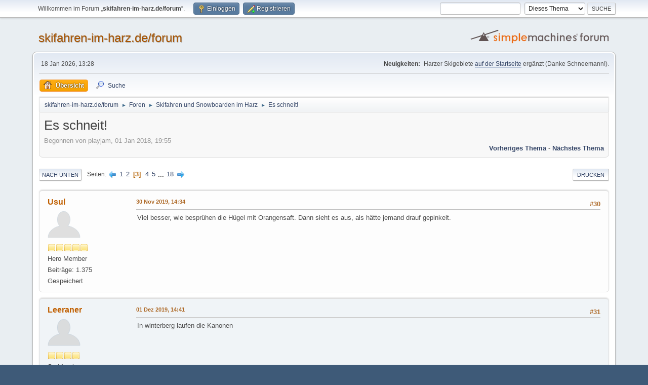

--- FILE ---
content_type: text/html; charset=UTF-8
request_url: http://skifahren-im-harz.de/forum/index.php/topic,387.30.html?PHPSESSID=ea99e4b74aadba04e97e3a3fe9c5acc6
body_size: 9695
content:
<!DOCTYPE html>
<html lang="de-DE">
<head>
	<meta charset="UTF-8">
	<link rel="stylesheet" href="http://skifahren-im-harz.de/forum/Themes/default/css/minified_14dd84f69844d2894005e352dcec13ec.css?smf216_1763385283">
	<style>
	img.avatar { max-width: 65px !important; max-height: 65px !important; }
	
	</style>
	<script>
		var smf_theme_url = "http://skifahren-im-harz.de/forum/Themes/default";
		var smf_default_theme_url = "http://skifahren-im-harz.de/forum/Themes/default";
		var smf_images_url = "http://skifahren-im-harz.de/forum/Themes/default/images";
		var smf_smileys_url = "http://skifahren-im-harz.de/forum/Smileys";
		var smf_smiley_sets = "alienine,fugue";
		var smf_smiley_sets_default = "alienine";
		var smf_avatars_url = "http://skifahren-im-harz.de/forum/avatars";
		var smf_scripturl = "http://skifahren-im-harz.de/forum/index.php?PHPSESSID=ea99e4b74aadba04e97e3a3fe9c5acc6&amp;";
		var smf_iso_case_folding = false;
		var smf_charset = "UTF-8";
		var smf_session_id = "c2dc8ced4a16966ba6c4fe5dd38d3381";
		var smf_session_var = "d2e89a93059";
		var smf_member_id = 0;
		var ajax_notification_text = 'Lade…';
		var help_popup_heading_text = 'Alles zu kompliziert? Lassen Sie es mich erklären:';
		var banned_text = 'Gast, Sie sind aus diesem Forum verbannt!';
		var smf_txt_expand = 'Erweitern';
		var smf_txt_shrink = 'Verringern';
		var smf_collapseAlt = 'Verstecken';
		var smf_expandAlt = 'Zeige';
		var smf_quote_expand = false;
		var allow_xhjr_credentials = false;
	</script>
	<script src="https://ajax.googleapis.com/ajax/libs/jquery/3.6.3/jquery.min.js"></script>
	<script src="http://skifahren-im-harz.de/forum/Themes/default/scripts/jquery.sceditor.bbcode.min.js?smf216_1763385283"></script>
	<script src="http://skifahren-im-harz.de/forum/Themes/default/scripts/minified_276c4befb25a692b70df843b415efb1a.js?smf216_1763385283"></script>
	<script src="http://skifahren-im-harz.de/forum/Themes/default/scripts/minified_5cd5d63dbf6b3c53149f26e861cfa7b1.js?smf216_1763385283" defer></script>
	<script>
		var smf_smileys_url = 'http://skifahren-im-harz.de/forum/Smileys/alienine';
		var bbc_quote_from = 'Zitat von';
		var bbc_quote = 'Zitat';
		var bbc_search_on = 'in';
	var smf_you_sure ='Sind Sie sicher, dass Sie das tun möchten?';
	</script>
	<title>Es schneit! - Seite 3</title>
	<meta name="viewport" content="width=device-width, initial-scale=1">
	<meta property="og:site_name" content="skifahren-im-harz.de/forum">
	<meta property="og:title" content="Es schneit! - Seite 3">
	<meta property="og:url" content="http://skifahren-im-harz.de/forum/index.php/topic,387.30.html?PHPSESSID=ea99e4b74aadba04e97e3a3fe9c5acc6">
	<meta property="og:description" content="Es schneit! - Seite 3">
	<meta name="description" content="Es schneit! - Seite 3">
	<meta name="theme-color" content="#557EA0">
	<link rel="canonical" href="http://skifahren-im-harz.de/forum/index.php?topic=387.30">
	<link rel="help" href="http://skifahren-im-harz.de/forum/index.php?PHPSESSID=ea99e4b74aadba04e97e3a3fe9c5acc6&amp;action=help">
	<link rel="contents" href="http://skifahren-im-harz.de/forum/index.php?PHPSESSID=ea99e4b74aadba04e97e3a3fe9c5acc6&amp;">
	<link rel="search" href="http://skifahren-im-harz.de/forum/index.php?PHPSESSID=ea99e4b74aadba04e97e3a3fe9c5acc6&amp;action=search">
	<link rel="alternate" type="application/rss+xml" title="skifahren-im-harz.de/forum - RSS" href="http://skifahren-im-harz.de/forum/index.php?PHPSESSID=ea99e4b74aadba04e97e3a3fe9c5acc6&amp;action=.xml;type=rss2;board=1">
	<link rel="alternate" type="application/atom+xml" title="skifahren-im-harz.de/forum - Atom" href="http://skifahren-im-harz.de/forum/index.php?PHPSESSID=ea99e4b74aadba04e97e3a3fe9c5acc6&amp;action=.xml;type=atom;board=1">
	<link rel="next" href="http://skifahren-im-harz.de/forum/index.php/topic,387.45.html?PHPSESSID=ea99e4b74aadba04e97e3a3fe9c5acc6">
	<link rel="prev" href="http://skifahren-im-harz.de/forum/index.php/topic,387.15.html?PHPSESSID=ea99e4b74aadba04e97e3a3fe9c5acc6">
	<link rel="index" href="http://skifahren-im-harz.de/forum/index.php/board,1.0.html?PHPSESSID=ea99e4b74aadba04e97e3a3fe9c5acc6">
</head>
<body id="chrome" class="action_messageindex board_1">
<div id="footerfix">
	<div id="top_section">
		<div class="inner_wrap">
			<ul class="floatleft" id="top_info">
				<li class="welcome">
					Willkommen im Forum „<strong>skifahren-im-harz.de/forum</strong>“.
				</li>
				<li class="button_login">
					<a href="http://skifahren-im-harz.de/forum/index.php?PHPSESSID=ea99e4b74aadba04e97e3a3fe9c5acc6&amp;action=login" class="open" onclick="return reqOverlayDiv(this.href, 'Einloggen', 'login');">
						<span class="main_icons login"></span>
						<span class="textmenu">Einloggen</span>
					</a>
				</li>
				<li class="button_signup">
					<a href="http://skifahren-im-harz.de/forum/index.php?PHPSESSID=ea99e4b74aadba04e97e3a3fe9c5acc6&amp;action=signup" class="open">
						<span class="main_icons regcenter"></span>
						<span class="textmenu">Registrieren</span>
					</a>
				</li>
			</ul>
			<form id="search_form" class="floatright" action="http://skifahren-im-harz.de/forum/index.php?PHPSESSID=ea99e4b74aadba04e97e3a3fe9c5acc6&amp;action=search2" method="post" accept-charset="UTF-8">
				<input type="search" name="search" value="">&nbsp;
				<select name="search_selection">
					<option value="all">Gesamtes Forum </option>
					<option value="topic" selected>Dieses Thema</option>
					<option value="board">Dieses Board</option>
				</select>
				<input type="hidden" name="sd_topic" value="387">
				<input type="submit" name="search2" value="Suche" class="button">
				<input type="hidden" name="advanced" value="0">
			</form>
		</div><!-- .inner_wrap -->
	</div><!-- #top_section -->
	<div id="header">
		<h1 class="forumtitle">
			<a id="top" href="http://skifahren-im-harz.de/forum/index.php?PHPSESSID=ea99e4b74aadba04e97e3a3fe9c5acc6&amp;">skifahren-im-harz.de/forum</a>
		</h1>
		<img id="smflogo" src="http://skifahren-im-harz.de/forum/Themes/default/images/smflogo.svg" alt="Simple Machines Forum" title="Simple Machines Forum">
	</div>
	<div id="wrapper">
		<div id="upper_section">
			<div id="inner_section">
				<div id="inner_wrap" class="hide_720">
					<div class="user">
						<time datetime="2026-01-18T12:28:48Z">18 Jan 2026, 13:28</time>
					</div>
					<div class="news">
						<h2>Neuigkeiten: </h2>
						<p>Harzer Skigebiete <a href="http://skifahren-im-harz.de" class="bbc_link" target="_blank" rel="noopener">auf der Startseite</a> ergänzt (Danke Schneemann!).</p>
					</div>
				</div>
				<a class="mobile_user_menu">
					<span class="menu_icon"></span>
					<span class="text_menu">Hauptmenü</span>
				</a>
				<div id="main_menu">
					<div id="mobile_user_menu" class="popup_container">
						<div class="popup_window description">
							<div class="popup_heading">Hauptmenü
								<a href="javascript:void(0);" class="main_icons hide_popup"></a>
							</div>
							
					<ul class="dropmenu menu_nav">
						<li class="button_home">
							<a class="active" href="http://skifahren-im-harz.de/forum/index.php?PHPSESSID=ea99e4b74aadba04e97e3a3fe9c5acc6&amp;">
								<span class="main_icons home"></span><span class="textmenu">Übersicht</span>
							</a>
						</li>
						<li class="button_search">
							<a href="http://skifahren-im-harz.de/forum/index.php?PHPSESSID=ea99e4b74aadba04e97e3a3fe9c5acc6&amp;action=search">
								<span class="main_icons search"></span><span class="textmenu">Suche</span>
							</a>
						</li>
					</ul><!-- .menu_nav -->
						</div>
					</div>
				</div>
				<div class="navigate_section">
					<ul>
						<li>
							<a href="http://skifahren-im-harz.de/forum/index.php?PHPSESSID=ea99e4b74aadba04e97e3a3fe9c5acc6&amp;"><span>skifahren-im-harz.de/forum</span></a>
						</li>
						<li>
							<span class="dividers"> &#9658; </span>
							<a href="http://skifahren-im-harz.de/forum/index.php?PHPSESSID=ea99e4b74aadba04e97e3a3fe9c5acc6&amp;#c1"><span>Foren</span></a>
						</li>
						<li>
							<span class="dividers"> &#9658; </span>
							<a href="http://skifahren-im-harz.de/forum/index.php/board,1.0.html?PHPSESSID=ea99e4b74aadba04e97e3a3fe9c5acc6"><span>Skifahren und Snowboarden im Harz</span></a>
						</li>
						<li class="last">
							<span class="dividers"> &#9658; </span>
							<a href="http://skifahren-im-harz.de/forum/index.php/topic,387.0.html?PHPSESSID=ea99e4b74aadba04e97e3a3fe9c5acc6"><span>Es schneit!</span></a>
						</li>
					</ul>
				</div><!-- .navigate_section -->
			</div><!-- #inner_section -->
		</div><!-- #upper_section -->
		<div id="content_section">
			<div id="main_content_section">
		<div id="display_head" class="information">
			<h2 class="display_title">
				<span id="top_subject">Es schneit!</span>
			</h2>
			<p>Begonnen von playjam, 01 Jan 2018, 19:55</p>
			<span class="nextlinks floatright"><a href="http://skifahren-im-harz.de/forum/index.php/topic,387.0/prev_next,prev.html?PHPSESSID=ea99e4b74aadba04e97e3a3fe9c5acc6#new">Vorheriges Thema</a> - <a href="http://skifahren-im-harz.de/forum/index.php/topic,387.0/prev_next,next.html?PHPSESSID=ea99e4b74aadba04e97e3a3fe9c5acc6#new">Nächstes Thema</a></span>
		</div><!-- #display_head -->
		
		<div class="pagesection top">
			
		<div class="buttonlist floatright">
			
				<a class="button button_strip_print" href="http://skifahren-im-harz.de/forum/index.php?PHPSESSID=ea99e4b74aadba04e97e3a3fe9c5acc6&amp;action=printpage;topic=387.0"  rel="nofollow">Drucken</a>
		</div>
			 
			<div class="pagelinks floatleft">
				<a href="#bot" class="button">Nach unten</a>
				<span class="pages">Seiten</span><a class="nav_page" href="http://skifahren-im-harz.de/forum/index.php/topic,387.15.html?PHPSESSID=ea99e4b74aadba04e97e3a3fe9c5acc6"><span class="main_icons previous_page"></span></a> <a class="nav_page" href="http://skifahren-im-harz.de/forum/index.php/topic,387.0.html?PHPSESSID=ea99e4b74aadba04e97e3a3fe9c5acc6">1</a> <a class="nav_page" href="http://skifahren-im-harz.de/forum/index.php/topic,387.15.html?PHPSESSID=ea99e4b74aadba04e97e3a3fe9c5acc6">2</a> <span class="current_page">3</span> <a class="nav_page" href="http://skifahren-im-harz.de/forum/index.php/topic,387.45.html?PHPSESSID=ea99e4b74aadba04e97e3a3fe9c5acc6">4</a> <a class="nav_page" href="http://skifahren-im-harz.de/forum/index.php/topic,387.60.html?PHPSESSID=ea99e4b74aadba04e97e3a3fe9c5acc6">5</a> <span class="expand_pages" onclick="expandPages(this, '&lt;a class=&quot;nav_page&quot; href=&quot;' + smf_scripturl + '?topic=387.%1$d&quot;&gt;%2$s&lt;/a&gt; ', 75, 255, 15);"> ... </span><a class="nav_page" href="http://skifahren-im-harz.de/forum/index.php/topic,387.255.html?PHPSESSID=ea99e4b74aadba04e97e3a3fe9c5acc6">18</a> <a class="nav_page" href="http://skifahren-im-harz.de/forum/index.php/topic,387.45.html?PHPSESSID=ea99e4b74aadba04e97e3a3fe9c5acc6"><span class="main_icons next_page"></span></a> 
			</div>
		<div class="mobile_buttons floatright">
			<a class="button mobile_act">Benutzer-Aktionen</a>
			
		</div>
		</div>
		<div id="forumposts">
			<form action="http://skifahren-im-harz.de/forum/index.php?PHPSESSID=ea99e4b74aadba04e97e3a3fe9c5acc6&amp;action=quickmod2;topic=387.30" method="post" accept-charset="UTF-8" name="quickModForm" id="quickModForm" onsubmit="return oQuickModify.bInEditMode ? oQuickModify.modifySave('c2dc8ced4a16966ba6c4fe5dd38d3381', 'd2e89a93059') : false">
				<div class="windowbg" id="msg26156">
					
					<div class="post_wrapper">
						<div class="poster">
							<h4>
								<a href="http://skifahren-im-harz.de/forum/index.php?PHPSESSID=ea99e4b74aadba04e97e3a3fe9c5acc6&amp;action=profile;u=18646" title="Profil von Usul ansehen">Usul</a>
							</h4>
							<ul class="user_info">
								<li class="avatar">
									<a href="http://skifahren-im-harz.de/forum/index.php?PHPSESSID=ea99e4b74aadba04e97e3a3fe9c5acc6&amp;action=profile;u=18646"><img class="avatar" src="http://skifahren-im-harz.de/forum/avatars/default.png" alt=""></a>
								</li>
								<li class="icons"><img src="http://skifahren-im-harz.de/forum/Themes/default/images/membericons/icon.png" alt="*"><img src="http://skifahren-im-harz.de/forum/Themes/default/images/membericons/icon.png" alt="*"><img src="http://skifahren-im-harz.de/forum/Themes/default/images/membericons/icon.png" alt="*"><img src="http://skifahren-im-harz.de/forum/Themes/default/images/membericons/icon.png" alt="*"><img src="http://skifahren-im-harz.de/forum/Themes/default/images/membericons/icon.png" alt="*"></li>
								<li class="postgroup">Hero Member</li>
								<li class="postcount">Beiträge: 1.375</li>
								<li class="poster_ip">Gespeichert</li>
							</ul>
						</div><!-- .poster -->
						<div class="postarea">
							<div class="keyinfo">
								<div id="subject_26156" class="subject_title subject_hidden">
									<a href="http://skifahren-im-harz.de/forum/index.php?PHPSESSID=ea99e4b74aadba04e97e3a3fe9c5acc6&amp;msg=26156" rel="nofollow">Re: Es schneit!</a>
								</div>
								<span class="page_number floatright">#30</span>
								<div class="postinfo">
									<span class="messageicon"  style="position: absolute; z-index: -1;">
										<img src="http://skifahren-im-harz.de/forum/Themes/default/images/post/xx.png" alt="">
									</span>
									<a href="http://skifahren-im-harz.de/forum/index.php?PHPSESSID=ea99e4b74aadba04e97e3a3fe9c5acc6&amp;msg=26156" rel="nofollow" title="Antwort #30 - Re: Es schneit!" class="smalltext">30 Nov 2019, 14:34</a>
									<span class="spacer"></span>
									<span class="smalltext modified floatright" id="modified_26156">
									</span>
								</div>
								<div id="msg_26156_quick_mod"></div>
							</div><!-- .keyinfo -->
							<div class="post">
								<div class="inner" data-msgid="26156" id="msg_26156">
									Viel besser, wie besprühen die Hügel mit Orangensaft. Dann sieht es aus, als hätte jemand drauf gepinkelt.
								</div>
							</div><!-- .post -->
							<div class="under_message">
								<ul class="floatleft">
								</ul>
							</div><!-- .under_message -->
						</div><!-- .postarea -->
						<div class="moderatorbar">
						</div><!-- .moderatorbar -->
					</div><!-- .post_wrapper -->
				</div><!-- $message[css_class] -->
				<hr class="post_separator">
				<div class="windowbg" id="msg26163">
					
					
					<div class="post_wrapper">
						<div class="poster">
							<h4>
								<a href="http://skifahren-im-harz.de/forum/index.php?PHPSESSID=ea99e4b74aadba04e97e3a3fe9c5acc6&amp;action=profile;u=18557" title="Profil von Leeraner ansehen">Leeraner</a>
							</h4>
							<ul class="user_info">
								<li class="avatar">
									<a href="http://skifahren-im-harz.de/forum/index.php?PHPSESSID=ea99e4b74aadba04e97e3a3fe9c5acc6&amp;action=profile;u=18557"><img class="avatar" src="http://skifahren-im-harz.de/forum/avatars/default.png" alt=""></a>
								</li>
								<li class="icons"><img src="http://skifahren-im-harz.de/forum/Themes/default/images/membericons/icon.png" alt="*"><img src="http://skifahren-im-harz.de/forum/Themes/default/images/membericons/icon.png" alt="*"><img src="http://skifahren-im-harz.de/forum/Themes/default/images/membericons/icon.png" alt="*"><img src="http://skifahren-im-harz.de/forum/Themes/default/images/membericons/icon.png" alt="*"></li>
								<li class="postgroup">Sr. Member</li>
								<li class="postcount">Beiträge: 413</li>
								<li class="poster_ip">Gespeichert</li>
							</ul>
						</div><!-- .poster -->
						<div class="postarea">
							<div class="keyinfo">
								<div id="subject_26163" class="subject_title subject_hidden">
									<a href="http://skifahren-im-harz.de/forum/index.php?PHPSESSID=ea99e4b74aadba04e97e3a3fe9c5acc6&amp;msg=26163" rel="nofollow">Re: Es schneit!</a>
								</div>
								<span class="page_number floatright">#31</span>
								<div class="postinfo">
									<span class="messageicon"  style="position: absolute; z-index: -1;">
										<img src="http://skifahren-im-harz.de/forum/Themes/default/images/post/xx.png" alt="">
									</span>
									<a href="http://skifahren-im-harz.de/forum/index.php?PHPSESSID=ea99e4b74aadba04e97e3a3fe9c5acc6&amp;msg=26163" rel="nofollow" title="Antwort #31 - Re: Es schneit!" class="smalltext">01 Dez 2019, 14:41</a>
									<span class="spacer"></span>
									<span class="smalltext modified floatright" id="modified_26163">
									</span>
								</div>
								<div id="msg_26163_quick_mod"></div>
							</div><!-- .keyinfo -->
							<div class="post">
								<div class="inner" data-msgid="26163" id="msg_26163">
									In winterberg laufen die Kanonen 
								</div>
							</div><!-- .post -->
							<div class="under_message">
								<ul class="floatleft">
								</ul>
							</div><!-- .under_message -->
						</div><!-- .postarea -->
						<div class="moderatorbar">
						</div><!-- .moderatorbar -->
					</div><!-- .post_wrapper -->
				</div><!-- $message[css_class] -->
				<hr class="post_separator">
				<div class="windowbg" id="msg26164">
					
					
					<div class="post_wrapper">
						<div class="poster">
							<h4>
								<a href="http://skifahren-im-harz.de/forum/index.php?PHPSESSID=ea99e4b74aadba04e97e3a3fe9c5acc6&amp;action=profile;u=18687" title="Profil von Rollmops ansehen">Rollmops</a>
							</h4>
							<ul class="user_info">
								<li class="avatar">
									<a href="http://skifahren-im-harz.de/forum/index.php?PHPSESSID=ea99e4b74aadba04e97e3a3fe9c5acc6&amp;action=profile;u=18687"><img class="avatar" src="http://skifahren-im-harz.de/forum/avatars/default.png" alt=""></a>
								</li>
								<li class="icons"><img src="http://skifahren-im-harz.de/forum/Themes/default/images/membericons/icon.png" alt="*"><img src="http://skifahren-im-harz.de/forum/Themes/default/images/membericons/icon.png" alt="*"><img src="http://skifahren-im-harz.de/forum/Themes/default/images/membericons/icon.png" alt="*"></li>
								<li class="postgroup">Full Member</li>
								<li class="postcount">Beiträge: 209</li>
								<li class="poster_ip">Gespeichert</li>
							</ul>
						</div><!-- .poster -->
						<div class="postarea">
							<div class="keyinfo">
								<div id="subject_26164" class="subject_title subject_hidden">
									<a href="http://skifahren-im-harz.de/forum/index.php?PHPSESSID=ea99e4b74aadba04e97e3a3fe9c5acc6&amp;msg=26164" rel="nofollow">Re: Es schneit!</a>
								</div>
								<span class="page_number floatright">#32</span>
								<div class="postinfo">
									<span class="messageicon"  style="position: absolute; z-index: -1;">
										<img src="http://skifahren-im-harz.de/forum/Themes/default/images/post/xx.png" alt="">
									</span>
									<a href="http://skifahren-im-harz.de/forum/index.php?PHPSESSID=ea99e4b74aadba04e97e3a3fe9c5acc6&amp;msg=26164" rel="nofollow" title="Antwort #32 - Re: Es schneit!" class="smalltext">01 Dez 2019, 15:55</a>
									<span class="spacer"></span>
									<span class="smalltext modified floatright" id="modified_26164">
									</span>
								</div>
								<div id="msg_26164_quick_mod"></div>
							</div><!-- .keyinfo -->
							<div class="post">
								<div class="inner" data-msgid="26164" id="msg_26164">
									War für einige Stunden richtig kalt letzte Nacht, aber die Luftfeuchtigkeit war wohl zu hoch. Mit dem kleinen Teich hat die WSB wohl nur einen Schuss&nbsp; &nbsp; ... und der muss sitzen.<br /><br /><br />
								</div>
							</div><!-- .post -->
							<div class="under_message">
								<ul class="floatleft">
								</ul>
							</div><!-- .under_message -->
						</div><!-- .postarea -->
						<div class="moderatorbar">
						</div><!-- .moderatorbar -->
					</div><!-- .post_wrapper -->
				</div><!-- $message[css_class] -->
				<hr class="post_separator">
				<div class="windowbg" id="msg26165">
					
					
					<div class="post_wrapper">
						<div class="poster">
							<h4>
								<a href="http://skifahren-im-harz.de/forum/index.php?PHPSESSID=ea99e4b74aadba04e97e3a3fe9c5acc6&amp;action=profile;u=18679" title="Profil von Nordharzer ansehen">Nordharzer</a>
							</h4>
							<ul class="user_info">
								<li class="avatar">
									<a href="http://skifahren-im-harz.de/forum/index.php?PHPSESSID=ea99e4b74aadba04e97e3a3fe9c5acc6&amp;action=profile;u=18679"><img class="avatar" src="http://skifahren-im-harz.de/forum/custom_avatar/avatar_18679_1451124475.png" alt=""></a>
								</li>
								<li class="icons"><img src="http://skifahren-im-harz.de/forum/Themes/default/images/membericons/icon.png" alt="*"><img src="http://skifahren-im-harz.de/forum/Themes/default/images/membericons/icon.png" alt="*"><img src="http://skifahren-im-harz.de/forum/Themes/default/images/membericons/icon.png" alt="*"><img src="http://skifahren-im-harz.de/forum/Themes/default/images/membericons/icon.png" alt="*"><img src="http://skifahren-im-harz.de/forum/Themes/default/images/membericons/icon.png" alt="*"></li>
								<li class="postgroup">Hero Member</li>
								<li class="postcount">Beiträge: 2.060</li>
								<li class="im_icons">
									<ol>
										<li class="custom cust_gender"><span class=" main_icons gender_0" title="Männlich"></span></li>
									</ol>
								</li>
								<li class="poster_ip">Gespeichert</li>
							</ul>
						</div><!-- .poster -->
						<div class="postarea">
							<div class="keyinfo">
								<div id="subject_26165" class="subject_title subject_hidden">
									<a href="http://skifahren-im-harz.de/forum/index.php?PHPSESSID=ea99e4b74aadba04e97e3a3fe9c5acc6&amp;msg=26165" rel="nofollow">Re: Es schneit!</a>
								</div>
								<span class="page_number floatright">#33</span>
								<div class="postinfo">
									<span class="messageicon"  style="position: absolute; z-index: -1;">
										<img src="http://skifahren-im-harz.de/forum/Themes/default/images/post/xx.png" alt="">
									</span>
									<a href="http://skifahren-im-harz.de/forum/index.php?PHPSESSID=ea99e4b74aadba04e97e3a3fe9c5acc6&amp;msg=26165" rel="nofollow" title="Antwort #33 - Re: Es schneit!" class="smalltext">01 Dez 2019, 16:03</a>
									<span class="spacer"></span>
									<span class="smalltext modified floatright" id="modified_26165">
									</span>
								</div>
								<div id="msg_26165_quick_mod"></div>
							</div><!-- .keyinfo -->
							<div class="post">
								<div class="inner" data-msgid="26165" id="msg_26165">
									<blockquote class="bbc_standard_quote"><cite><a href="http://skifahren-im-harz.de/forum/index.php/topic,387.msg26164.html?PHPSESSID=ea99e4b74aadba04e97e3a3fe9c5acc6#msg26164">Zitat von: Rollmops in 01 Dez 2019, 15:55</a></cite><br />War für einige Stunden richtig kalt letzte Nacht, aber die Luftfeuchtigkeit war wohl zu hoch. Mit dem kleinen Teich hat die WSB wohl nur einen Schuss&nbsp; &nbsp; ... und der muss sitzen.<br /></blockquote><br />Ich denke mal, daß es übernächste Woche losgehen könnte, bis dahin ist es noch zu warm.
								</div>
							</div><!-- .post -->
							<div class="under_message">
								<ul class="floatleft">
								</ul>
							</div><!-- .under_message -->
						</div><!-- .postarea -->
						<div class="moderatorbar">
						</div><!-- .moderatorbar -->
					</div><!-- .post_wrapper -->
				</div><!-- $message[css_class] -->
				<hr class="post_separator">
				<div class="windowbg" id="msg26166">
					
					
					<div class="post_wrapper">
						<div class="poster">
							<h4>
								<a href="http://skifahren-im-harz.de/forum/index.php?PHPSESSID=ea99e4b74aadba04e97e3a3fe9c5acc6&amp;action=profile;u=18687" title="Profil von Rollmops ansehen">Rollmops</a>
							</h4>
							<ul class="user_info">
								<li class="avatar">
									<a href="http://skifahren-im-harz.de/forum/index.php?PHPSESSID=ea99e4b74aadba04e97e3a3fe9c5acc6&amp;action=profile;u=18687"><img class="avatar" src="http://skifahren-im-harz.de/forum/avatars/default.png" alt=""></a>
								</li>
								<li class="icons"><img src="http://skifahren-im-harz.de/forum/Themes/default/images/membericons/icon.png" alt="*"><img src="http://skifahren-im-harz.de/forum/Themes/default/images/membericons/icon.png" alt="*"><img src="http://skifahren-im-harz.de/forum/Themes/default/images/membericons/icon.png" alt="*"></li>
								<li class="postgroup">Full Member</li>
								<li class="postcount">Beiträge: 209</li>
								<li class="poster_ip">Gespeichert</li>
							</ul>
						</div><!-- .poster -->
						<div class="postarea">
							<div class="keyinfo">
								<div id="subject_26166" class="subject_title subject_hidden">
									<a href="http://skifahren-im-harz.de/forum/index.php?PHPSESSID=ea99e4b74aadba04e97e3a3fe9c5acc6&amp;msg=26166" rel="nofollow">Re: Es schneit!</a>
								</div>
								<span class="page_number floatright">#34</span>
								<div class="postinfo">
									<span class="messageicon"  style="position: absolute; z-index: -1;">
										<img src="http://skifahren-im-harz.de/forum/Themes/default/images/post/xx.png" alt="">
									</span>
									<a href="http://skifahren-im-harz.de/forum/index.php?PHPSESSID=ea99e4b74aadba04e97e3a3fe9c5acc6&amp;msg=26166" rel="nofollow" title="Antwort #34 - Re: Es schneit!" class="smalltext">01 Dez 2019, 16:36</a>
									<span class="spacer"></span>
									<span class="smalltext modified floatright" id="modified_26166">
									</span>
								</div>
								<div id="msg_26166_quick_mod"></div>
							</div><!-- .keyinfo -->
							<div class="post">
								<div class="inner" data-msgid="26166" id="msg_26166">
									Depotschnee würde sinn machen,erst verteilen wenn Dauerfrost angesagt ist. dazu müssen aber am WB&nbsp; optimale Bedingungen herrschen. War wohl nicht so.
								</div>
							</div><!-- .post -->
							<div class="under_message">
								<ul class="floatleft">
								</ul>
							</div><!-- .under_message -->
						</div><!-- .postarea -->
						<div class="moderatorbar">
						</div><!-- .moderatorbar -->
					</div><!-- .post_wrapper -->
				</div><!-- $message[css_class] -->
				<hr class="post_separator">
				<div class="windowbg" id="msg26167">
					
					
					<div class="post_wrapper">
						<div class="poster">
							<h4>
								<a href="http://skifahren-im-harz.de/forum/index.php?PHPSESSID=ea99e4b74aadba04e97e3a3fe9c5acc6&amp;action=profile;u=18557" title="Profil von Leeraner ansehen">Leeraner</a>
							</h4>
							<ul class="user_info">
								<li class="avatar">
									<a href="http://skifahren-im-harz.de/forum/index.php?PHPSESSID=ea99e4b74aadba04e97e3a3fe9c5acc6&amp;action=profile;u=18557"><img class="avatar" src="http://skifahren-im-harz.de/forum/avatars/default.png" alt=""></a>
								</li>
								<li class="icons"><img src="http://skifahren-im-harz.de/forum/Themes/default/images/membericons/icon.png" alt="*"><img src="http://skifahren-im-harz.de/forum/Themes/default/images/membericons/icon.png" alt="*"><img src="http://skifahren-im-harz.de/forum/Themes/default/images/membericons/icon.png" alt="*"><img src="http://skifahren-im-harz.de/forum/Themes/default/images/membericons/icon.png" alt="*"></li>
								<li class="postgroup">Sr. Member</li>
								<li class="postcount">Beiträge: 413</li>
								<li class="poster_ip">Gespeichert</li>
							</ul>
						</div><!-- .poster -->
						<div class="postarea">
							<div class="keyinfo">
								<div id="subject_26167" class="subject_title subject_hidden">
									<a href="http://skifahren-im-harz.de/forum/index.php?PHPSESSID=ea99e4b74aadba04e97e3a3fe9c5acc6&amp;msg=26167" rel="nofollow">Re: Es schneit!</a>
								</div>
								<span class="page_number floatright">#35</span>
								<div class="postinfo">
									<span class="messageicon"  style="position: absolute; z-index: -1;">
										<img src="http://skifahren-im-harz.de/forum/Themes/default/images/post/xx.png" alt="">
									</span>
									<a href="http://skifahren-im-harz.de/forum/index.php?PHPSESSID=ea99e4b74aadba04e97e3a3fe9c5acc6&amp;msg=26167" rel="nofollow" title="Antwort #35 - Re: Es schneit!" class="smalltext">01 Dez 2019, 17:00</a>
									<span class="spacer"></span>
									<span class="smalltext modified floatright" id="modified_26167">
									</span>
								</div>
								<div id="msg_26167_quick_mod"></div>
							</div><!-- .keyinfo -->
							<div class="post">
								<div class="inner" data-msgid="26167" id="msg_26167">
									ich denke auch, die Angst vor den gemeldeten 10 Grad über Nikolaus spielt wohl auch eine Rolle... wenn es dann auch noch regnet, wäre alles für die Katz.
								</div>
							</div><!-- .post -->
							<div class="under_message">
								<ul class="floatleft">
								</ul>
							</div><!-- .under_message -->
						</div><!-- .postarea -->
						<div class="moderatorbar">
						</div><!-- .moderatorbar -->
					</div><!-- .post_wrapper -->
				</div><!-- $message[css_class] -->
				<hr class="post_separator">
				<div class="windowbg" id="msg26182">
					
					
					<div class="post_wrapper">
						<div class="poster">
							<h4>
								<a href="http://skifahren-im-harz.de/forum/index.php?PHPSESSID=ea99e4b74aadba04e97e3a3fe9c5acc6&amp;action=profile;u=1100" title="Profil von STS ansehen">STS</a>
							</h4>
							<ul class="user_info">
								<li class="avatar">
									<a href="http://skifahren-im-harz.de/forum/index.php?PHPSESSID=ea99e4b74aadba04e97e3a3fe9c5acc6&amp;action=profile;u=1100"><img class="avatar" src="http://skifahren-im-harz.de/forum/avatars/default.png" alt=""></a>
								</li>
								<li class="icons"><img src="http://skifahren-im-harz.de/forum/Themes/default/images/membericons/icon.png" alt="*"><img src="http://skifahren-im-harz.de/forum/Themes/default/images/membericons/icon.png" alt="*"><img src="http://skifahren-im-harz.de/forum/Themes/default/images/membericons/icon.png" alt="*"><img src="http://skifahren-im-harz.de/forum/Themes/default/images/membericons/icon.png" alt="*"><img src="http://skifahren-im-harz.de/forum/Themes/default/images/membericons/icon.png" alt="*"></li>
								<li class="postgroup">Hero Member</li>
								<li class="postcount">Beiträge: 1.539</li>
								<li class="poster_ip">Gespeichert</li>
							</ul>
						</div><!-- .poster -->
						<div class="postarea">
							<div class="keyinfo">
								<div id="subject_26182" class="subject_title subject_hidden">
									<a href="http://skifahren-im-harz.de/forum/index.php?PHPSESSID=ea99e4b74aadba04e97e3a3fe9c5acc6&amp;msg=26182" rel="nofollow">Re: Es schneit!</a>
								</div>
								<span class="page_number floatright">#36</span>
								<div class="postinfo">
									<span class="messageicon"  style="position: absolute; z-index: -1;">
										<img src="http://skifahren-im-harz.de/forum/Themes/default/images/post/xx.png" alt="">
									</span>
									<a href="http://skifahren-im-harz.de/forum/index.php?PHPSESSID=ea99e4b74aadba04e97e3a3fe9c5acc6&amp;msg=26182" rel="nofollow" title="Antwort #36 - Re: Es schneit!" class="smalltext">02 Dez 2019, 12:07</a>
									<span class="spacer"></span>
									<span class="smalltext modified floatright mvisible" id="modified_26182"><span class="lastedit">Letzte Bearbeitung</span>: 02 Dez 2019, 12:08 von STS
									</span>
								</div>
								<div id="msg_26182_quick_mod"></div>
							</div><!-- .keyinfo -->
							<div class="post">
								<div class="inner" data-msgid="26182" id="msg_26182">
									<a href="https://live.goslarsche.de/post/view/5de4e568ddb5ef114a0701ea/Braunlage/Auf-dem-Wurmberg-wird-beschneit" class="bbc_link" target="_blank" rel="noopener">https://live.goslarsche.de/post/view/5de4e568ddb5ef114a0701ea/Braunlage/Auf-dem-Wurmberg-wird-beschneit</a>
								</div>
							</div><!-- .post -->
							<div class="under_message">
								<ul class="floatleft">
								</ul>
							</div><!-- .under_message -->
						</div><!-- .postarea -->
						<div class="moderatorbar">
						</div><!-- .moderatorbar -->
					</div><!-- .post_wrapper -->
				</div><!-- $message[css_class] -->
				<hr class="post_separator">
				<div class="windowbg" id="msg26230">
					
					
					<div class="post_wrapper">
						<div class="poster">
							<h4>
								<a href="http://skifahren-im-harz.de/forum/index.php?PHPSESSID=ea99e4b74aadba04e97e3a3fe9c5acc6&amp;action=profile;u=18658" title="Profil von Olaschir ansehen">Olaschir</a>
							</h4>
							<ul class="user_info">
								<li class="avatar">
									<a href="http://skifahren-im-harz.de/forum/index.php?PHPSESSID=ea99e4b74aadba04e97e3a3fe9c5acc6&amp;action=profile;u=18658"><img class="avatar" src="http://skifahren-im-harz.de/forum/avatars/default.png" alt=""></a>
								</li>
								<li class="icons"><img src="http://skifahren-im-harz.de/forum/Themes/default/images/membericons/icon.png" alt="*"><img src="http://skifahren-im-harz.de/forum/Themes/default/images/membericons/icon.png" alt="*"><img src="http://skifahren-im-harz.de/forum/Themes/default/images/membericons/icon.png" alt="*"></li>
								<li class="postgroup">Full Member</li>
								<li class="postcount">Beiträge: 166</li>
								<li class="poster_ip">Gespeichert</li>
							</ul>
						</div><!-- .poster -->
						<div class="postarea">
							<div class="keyinfo">
								<div id="subject_26230" class="subject_title subject_hidden">
									<a href="http://skifahren-im-harz.de/forum/index.php?PHPSESSID=ea99e4b74aadba04e97e3a3fe9c5acc6&amp;msg=26230" rel="nofollow">Re: Es schneit!</a>
								</div>
								<span class="page_number floatright">#37</span>
								<div class="postinfo">
									<span class="messageicon" >
										<img src="http://skifahren-im-harz.de/forum/Themes/default/images/post/clip.png" alt="">
									</span>
									<a href="http://skifahren-im-harz.de/forum/index.php?PHPSESSID=ea99e4b74aadba04e97e3a3fe9c5acc6&amp;msg=26230" rel="nofollow" title="Antwort #37 - Re: Es schneit!" class="smalltext">10 Dez 2019, 15:11</a>
									<span class="spacer"></span>
									<span class="smalltext modified floatright" id="modified_26230">
									</span>
								</div>
								<div id="msg_26230_quick_mod"></div>
							</div><!-- .keyinfo -->
							<div class="post">
								<div class="inner" data-msgid="26230" id="msg_26230">
									sieht ja interessant aus, der Unterschied Sonnenberg zum Wurmberg. Oder täuscht das Gras am Wurmberg?<br /><br />Wurmberg:<br />[attach=1]<br /><br />Sonnenberg:<br />[attach=2]
								</div>
							</div><!-- .post -->
							<div id="msg_26230_footer" class="attachments">
									<div class="attached">
										<div class="attachments_top">
											<img src="http://skifahren-im-harz.de/forum/index.php?PHPSESSID=ea99e4b74aadba04e97e3a3fe9c5acc6&amp;action=dlattach;attach=3763;image" alt="" loading="lazy" class="atc_img">
										</div><!-- .attachments_top -->
										<div class="attachments_bot">
											<a href="http://skifahren-im-harz.de/forum/index.php?PHPSESSID=ea99e4b74aadba04e97e3a3fe9c5acc6&amp;action=dlattach;attach=3763"><img src="http://skifahren-im-harz.de/forum/Themes/default/images/icons/clip.png" class="centericon" alt="*">&nbsp;hexenexpress_2019-12-10_13-50.jpg</a> 
											<br>139.39 KB, 1280x720<br>5515-mal angeschaut
										</div><!-- .attachments_bot -->
									</div><!-- .attached -->
									<div class="attached">
										<div class="attachments_top">
											<img src="http://skifahren-im-harz.de/forum/index.php?PHPSESSID=ea99e4b74aadba04e97e3a3fe9c5acc6&amp;action=dlattach;attach=3764;image" alt="" loading="lazy" class="atc_img">
										</div><!-- .attachments_top -->
										<div class="attachments_bot">
											<a href="http://skifahren-im-harz.de/forum/index.php?PHPSESSID=ea99e4b74aadba04e97e3a3fe9c5acc6&amp;action=dlattach;attach=3764"><img src="http://skifahren-im-harz.de/forum/Themes/default/images/icons/clip.png" class="centericon" alt="*">&nbsp;snap_2019-12-10_13-50.jpg</a> 
											<br>76.97 KB, 1280x720<br>5474-mal angeschaut
										</div><!-- .attachments_bot -->
									</div><!-- .attached -->
							</div><!-- #msg_[id]_footer -->
							<div class="under_message">
								<ul class="floatleft">
								</ul>
							</div><!-- .under_message -->
						</div><!-- .postarea -->
						<div class="moderatorbar">
						</div><!-- .moderatorbar -->
					</div><!-- .post_wrapper -->
				</div><!-- $message[css_class] -->
				<hr class="post_separator">
				<div class="windowbg" id="msg26234">
					
					
					<div class="post_wrapper">
						<div class="poster">
							<h4>
								<a href="http://skifahren-im-harz.de/forum/index.php?PHPSESSID=ea99e4b74aadba04e97e3a3fe9c5acc6&amp;action=profile;u=1100" title="Profil von STS ansehen">STS</a>
							</h4>
							<ul class="user_info">
								<li class="avatar">
									<a href="http://skifahren-im-harz.de/forum/index.php?PHPSESSID=ea99e4b74aadba04e97e3a3fe9c5acc6&amp;action=profile;u=1100"><img class="avatar" src="http://skifahren-im-harz.de/forum/avatars/default.png" alt=""></a>
								</li>
								<li class="icons"><img src="http://skifahren-im-harz.de/forum/Themes/default/images/membericons/icon.png" alt="*"><img src="http://skifahren-im-harz.de/forum/Themes/default/images/membericons/icon.png" alt="*"><img src="http://skifahren-im-harz.de/forum/Themes/default/images/membericons/icon.png" alt="*"><img src="http://skifahren-im-harz.de/forum/Themes/default/images/membericons/icon.png" alt="*"><img src="http://skifahren-im-harz.de/forum/Themes/default/images/membericons/icon.png" alt="*"></li>
								<li class="postgroup">Hero Member</li>
								<li class="postcount">Beiträge: 1.539</li>
								<li class="poster_ip">Gespeichert</li>
							</ul>
						</div><!-- .poster -->
						<div class="postarea">
							<div class="keyinfo">
								<div id="subject_26234" class="subject_title subject_hidden">
									<a href="http://skifahren-im-harz.de/forum/index.php?PHPSESSID=ea99e4b74aadba04e97e3a3fe9c5acc6&amp;msg=26234" rel="nofollow">Re: Es schneit!</a>
								</div>
								<span class="page_number floatright">#38</span>
								<div class="postinfo">
									<span class="messageicon"  style="position: absolute; z-index: -1;">
										<img src="http://skifahren-im-harz.de/forum/Themes/default/images/post/xx.png" alt="">
									</span>
									<a href="http://skifahren-im-harz.de/forum/index.php?PHPSESSID=ea99e4b74aadba04e97e3a3fe9c5acc6&amp;msg=26234" rel="nofollow" title="Antwort #38 - Re: Es schneit!" class="smalltext">10 Dez 2019, 17:26</a>
									<span class="spacer"></span>
									<span class="smalltext modified floatright mvisible" id="modified_26234"><span class="lastedit">Letzte Bearbeitung</span>: 10 Dez 2019, 18:08 von STS
									</span>
								</div>
								<div id="msg_26234_quick_mod"></div>
							</div><!-- .keyinfo -->
							<div class="post">
								<div class="inner" data-msgid="26234" id="msg_26234">
									Das ist einfach der geographische Unterschiede<br /><ul class="bbc_list"><br /><li>beim Sonnenberg wird der Schnee hingepustet </li><li>beim Wurmberg weggepustet...<br /></li></ul>
								</div>
							</div><!-- .post -->
							<div class="under_message">
								<ul class="floatleft">
								</ul>
							</div><!-- .under_message -->
						</div><!-- .postarea -->
						<div class="moderatorbar">
						</div><!-- .moderatorbar -->
					</div><!-- .post_wrapper -->
				</div><!-- $message[css_class] -->
				<hr class="post_separator">
				<div class="windowbg" id="msg26235">
					
					
					<div class="post_wrapper">
						<div class="poster">
							<h4>
								<a href="http://skifahren-im-harz.de/forum/index.php?PHPSESSID=ea99e4b74aadba04e97e3a3fe9c5acc6&amp;action=profile;u=18899" title="Profil von x86 ansehen">x86</a>
							</h4>
							<ul class="user_info">
								<li class="avatar">
									<a href="http://skifahren-im-harz.de/forum/index.php?PHPSESSID=ea99e4b74aadba04e97e3a3fe9c5acc6&amp;action=profile;u=18899"><img class="avatar" src="http://skifahren-im-harz.de/forum/avatars/default.png" alt=""></a>
								</li>
								<li class="icons"><img src="http://skifahren-im-harz.de/forum/Themes/default/images/membericons/icon.png" alt="*"><img src="http://skifahren-im-harz.de/forum/Themes/default/images/membericons/icon.png" alt="*"><img src="http://skifahren-im-harz.de/forum/Themes/default/images/membericons/icon.png" alt="*"><img src="http://skifahren-im-harz.de/forum/Themes/default/images/membericons/icon.png" alt="*"><img src="http://skifahren-im-harz.de/forum/Themes/default/images/membericons/icon.png" alt="*"></li>
								<li class="postgroup">Hero Member</li>
								<li class="postcount">Beiträge: 595</li>
								<li class="poster_ip">Gespeichert</li>
							</ul>
						</div><!-- .poster -->
						<div class="postarea">
							<div class="keyinfo">
								<div id="subject_26235" class="subject_title subject_hidden">
									<a href="http://skifahren-im-harz.de/forum/index.php?PHPSESSID=ea99e4b74aadba04e97e3a3fe9c5acc6&amp;msg=26235" rel="nofollow">Re: Es schneit!</a>
								</div>
								<span class="page_number floatright">#39</span>
								<div class="postinfo">
									<span class="messageicon"  style="position: absolute; z-index: -1;">
										<img src="http://skifahren-im-harz.de/forum/Themes/default/images/post/xx.png" alt="">
									</span>
									<a href="http://skifahren-im-harz.de/forum/index.php?PHPSESSID=ea99e4b74aadba04e97e3a3fe9c5acc6&amp;msg=26235" rel="nofollow" title="Antwort #39 - Re: Es schneit!" class="smalltext">10 Dez 2019, 17:32</a>
									<span class="spacer"></span>
									<span class="smalltext modified floatright" id="modified_26235">
									</span>
								</div>
								<div id="msg_26235_quick_mod"></div>
							</div><!-- .keyinfo -->
							<div class="post">
								<div class="inner" data-msgid="26235" id="msg_26235">
									Naja, aber wenn man die sicher grasige Böschung am Schießstand mit der Piste am Wurmberg vergleicht, fällt doch auf, dass es ungefähr gleich aussieht. <br />und vor dem Schießstand ist mit Sicherheit geteert/geschottert, da braucht es auch nicht so viel für die geschlossene Schneedecke, genauso wie unter dem Weg beim Wurmberg. <br /><br />Vlt hat es am Wurmberg auch nur 5 statt 6 cm geschneit, aber ich glaube nicht, dass es da einen viel größeren Unterschied gibt <img src="http://skifahren-im-harz.de/forum/Smileys/alienine/wink.png" alt=";&#41;" title="Zwinker" class="smiley">
								</div>
							</div><!-- .post -->
							<div class="under_message">
								<ul class="floatleft">
								</ul>
							</div><!-- .under_message -->
						</div><!-- .postarea -->
						<div class="moderatorbar">
						</div><!-- .moderatorbar -->
					</div><!-- .post_wrapper -->
				</div><!-- $message[css_class] -->
				<hr class="post_separator">
				<div class="windowbg" id="msg26401">
					
					
					<div class="post_wrapper">
						<div class="poster">
							<h4>
								<a href="http://skifahren-im-harz.de/forum/index.php?PHPSESSID=ea99e4b74aadba04e97e3a3fe9c5acc6&amp;action=profile;u=5214" title="Profil von Falkenstein ansehen">Falkenstein</a>
							</h4>
							<ul class="user_info">
								<li class="avatar">
									<a href="http://skifahren-im-harz.de/forum/index.php?PHPSESSID=ea99e4b74aadba04e97e3a3fe9c5acc6&amp;action=profile;u=5214"><img class="avatar" src="http://skifahren-im-harz.de/forum/custom_avatar/avatar_5214_1408903756.png" alt=""></a>
								</li>
								<li class="icons"><img src="http://skifahren-im-harz.de/forum/Themes/default/images/membericons/icon.png" alt="*"><img src="http://skifahren-im-harz.de/forum/Themes/default/images/membericons/icon.png" alt="*"><img src="http://skifahren-im-harz.de/forum/Themes/default/images/membericons/icon.png" alt="*"><img src="http://skifahren-im-harz.de/forum/Themes/default/images/membericons/icon.png" alt="*"><img src="http://skifahren-im-harz.de/forum/Themes/default/images/membericons/icon.png" alt="*"></li>
								<li class="postgroup">Hero Member</li>
								<li class="postcount">Beiträge: 595</li>
								<li class="profile">
									<ol class="profile_icons">
										<li><a href="http://www.haus-liftblick.de" title="Ferienwohnungen in Sankt Andreasberg" target="_blank" rel="noopener"><span class="main_icons www centericon" title="Ferienwohnungen in Sankt Andreasberg"></span></a></li>
									</ol>
								</li><!-- .profile -->
								<li class="poster_ip">Gespeichert</li>
							</ul>
						</div><!-- .poster -->
						<div class="postarea">
							<div class="keyinfo">
								<div id="subject_26401" class="subject_title subject_hidden">
									<a href="http://skifahren-im-harz.de/forum/index.php?PHPSESSID=ea99e4b74aadba04e97e3a3fe9c5acc6&amp;msg=26401" rel="nofollow">Re: Es schneit!</a>
								</div>
								<span class="page_number floatright">#40</span>
								<div class="postinfo">
									<span class="messageicon" >
										<img src="http://skifahren-im-harz.de/forum/Themes/default/images/post/clip.png" alt="">
									</span>
									<a href="http://skifahren-im-harz.de/forum/index.php?PHPSESSID=ea99e4b74aadba04e97e3a3fe9c5acc6&amp;msg=26401" rel="nofollow" title="Antwort #40 - Re: Es schneit!" class="smalltext">04 Jan 2020, 20:53</a>
									<span class="spacer"></span>
									<span class="smalltext modified floatright" id="modified_26401">
									</span>
								</div>
								<div id="msg_26401_quick_mod"></div>
							</div><!-- .keyinfo -->
							<div class="post">
								<div class="inner" data-msgid="26401" id="msg_26401">
									Heute Nachmittag/Abend gab es ab 500 Metern ca.2 cm Schneefall.<br />Schön fürs Auge, aber etwas mehr hätte es schon sein können...<br />So sieht's in Sankt Andreasberg aus:<br />[attachimg=1][attachimg=2]
								</div>
							</div><!-- .post -->
							<div id="msg_26401_footer" class="attachments">
									<div class="attached">
										<div class="attachments_top">
											<img src="http://skifahren-im-harz.de/forum/index.php?PHPSESSID=ea99e4b74aadba04e97e3a3fe9c5acc6&amp;action=dlattach;attach=3788;image" alt="" loading="lazy" class="atc_img">
										</div><!-- .attachments_top -->
										<div class="attachments_bot">
											<a href="http://skifahren-im-harz.de/forum/index.php?PHPSESSID=ea99e4b74aadba04e97e3a3fe9c5acc6&amp;action=dlattach;attach=3788"><img src="http://skifahren-im-harz.de/forum/Themes/default/images/icons/clip.png" class="centericon" alt="*">&nbsp;1AAA9951-1CFE-4388-BDA9-8771E221F18A.jpeg</a> 
											<br>33.88 KB, 400x400<br>2728-mal angeschaut
										</div><!-- .attachments_bot -->
									</div><!-- .attached -->
									<div class="attached">
										<div class="attachments_top">
											<img src="http://skifahren-im-harz.de/forum/index.php?PHPSESSID=ea99e4b74aadba04e97e3a3fe9c5acc6&amp;action=dlattach;attach=3789;image" alt="" loading="lazy" class="atc_img">
										</div><!-- .attachments_top -->
										<div class="attachments_bot">
											<a href="http://skifahren-im-harz.de/forum/index.php?PHPSESSID=ea99e4b74aadba04e97e3a3fe9c5acc6&amp;action=dlattach;attach=3789"><img src="http://skifahren-im-harz.de/forum/Themes/default/images/icons/clip.png" class="centericon" alt="*">&nbsp;A14AF92E-9531-4603-9547-ED3BB3D49047.jpeg</a> 
											<br>36.75 KB, 400x400<br>2777-mal angeschaut
										</div><!-- .attachments_bot -->
									</div><!-- .attached -->
							</div><!-- #msg_[id]_footer -->
							<div class="under_message">
								<ul class="floatleft">
								</ul>
							</div><!-- .under_message -->
						</div><!-- .postarea -->
						<div class="moderatorbar">
							<div class="signature" id="msg_26401_signature">
								Ferienwohnungen in Sankt Andreasberg<br />www.haus-liftblick.de
							</div>
						</div><!-- .moderatorbar -->
					</div><!-- .post_wrapper -->
				</div><!-- $message[css_class] -->
				<hr class="post_separator">
				<div class="windowbg" id="msg26413">
					
					
					<div class="post_wrapper">
						<div class="poster">
							<h4>
								<a href="http://skifahren-im-harz.de/forum/index.php?PHPSESSID=ea99e4b74aadba04e97e3a3fe9c5acc6&amp;action=profile;u=2694" title="Profil von manitou ansehen">manitou</a>
							</h4>
							<ul class="user_info">
								<li class="avatar">
									<a href="http://skifahren-im-harz.de/forum/index.php?PHPSESSID=ea99e4b74aadba04e97e3a3fe9c5acc6&amp;action=profile;u=2694"><img class="avatar" src="http://skifahren-im-harz.de/forum/custom_avatar/avatar_2694_1738621819.png" alt=""></a>
								</li>
								<li class="icons"><img src="http://skifahren-im-harz.de/forum/Themes/default/images/membericons/icon.png" alt="*"><img src="http://skifahren-im-harz.de/forum/Themes/default/images/membericons/icon.png" alt="*"><img src="http://skifahren-im-harz.de/forum/Themes/default/images/membericons/icon.png" alt="*"><img src="http://skifahren-im-harz.de/forum/Themes/default/images/membericons/icon.png" alt="*"><img src="http://skifahren-im-harz.de/forum/Themes/default/images/membericons/icon.png" alt="*"></li>
								<li class="postgroup">Hero Member</li>
								<li class="postcount">Beiträge: 1.393</li>
								<li class="im_icons">
									<ol>
										<li class="custom cust_skype"><a href="skype:manitou?call"><img src="http://skifahren-im-harz.de/forum/Themes/default/images/skype.png" alt="manitou" title="manitou" /></a> </li>
										<li class="custom cust_gender"><span class=" main_icons gender_0" title="Keins / Keine Angabe"></span></li>
									</ol>
								</li>
								<li class="profile">
									<ol class="profile_icons">
										<li><a href="http://www.fewozentrale-willingen.de" title="TOP-Ferienwohnungen in Willingen/Sauerland und Oberstdorf:lin/Rügen - Willingen/Sauerland" target="_blank" rel="noopener"><span class="main_icons www centericon" title="TOP-Ferienwohnungen in Willingen/Sauerland und Oberstdorf:lin/Rügen - Willingen/Sauerland"></span></a></li>
									</ol>
								</li><!-- .profile -->
								<li class="custom cust_loca">Ort: zw. KS und GÖ</li>
								<li class="poster_ip">Gespeichert</li>
							</ul>
						</div><!-- .poster -->
						<div class="postarea">
							<div class="keyinfo">
								<div id="subject_26413" class="subject_title subject_hidden">
									<a href="http://skifahren-im-harz.de/forum/index.php?PHPSESSID=ea99e4b74aadba04e97e3a3fe9c5acc6&amp;msg=26413" rel="nofollow">Re: Es schneit!</a>
								</div>
								<span class="page_number floatright">#41</span>
								<div class="postinfo">
									<span class="messageicon"  style="position: absolute; z-index: -1;">
										<img src="http://skifahren-im-harz.de/forum/Themes/default/images/post/xx.png" alt="">
									</span>
									<a href="http://skifahren-im-harz.de/forum/index.php?PHPSESSID=ea99e4b74aadba04e97e3a3fe9c5acc6&amp;msg=26413" rel="nofollow" title="Antwort #41 - Re: Es schneit!" class="smalltext">05 Jan 2020, 17:19</a>
									<span class="spacer"></span>
									<span class="smalltext modified floatright" id="modified_26413">
									</span>
								</div>
								<div id="msg_26413_quick_mod"></div>
							</div><!-- .keyinfo -->
							<div class="post">
								<div class="inner" data-msgid="26413" id="msg_26413">
									<blockquote class="bbc_standard_quote"><cite><a href="http://skifahren-im-harz.de/forum/index.php/topic,387.msg26401.html?PHPSESSID=ea99e4b74aadba04e97e3a3fe9c5acc6#msg26401">Zitat von: Falkenstein in 04 Jan 2020, 20:53</a></cite><br />Heute Nachmittag/Abend gab es ab 500 Metern ca.2 cm Schneefall.<br />Schön fürs Auge, aber etwas mehr hätte es schon sein können...<br /></blockquote>Immerhin - im Sauerland kommt der Niederschlag nur flüssig runter... <br />Bin seit gestern in Oberstdorf. Hier sieht es aus wie Ostern. Im Tal alles grün, strahlender Sonnenschein. In den nächsten 8 Tagen ist kein Schneefall zu erwarten. <br />Gestern kamen ein paar Flocken runter. Die Schneefallgrenze lag bei ca. 1200m. Oberhalb von 1500m haben die die meisten Pisten aber recht gut hergerichtet, wie meine Mädels berichtet haben. Teilweise etwas eisig.<br />Ich selbst kann gesundheitlich auch in diesem Winter nicht Ski fahren - obs überhaupf nochmal was wird ist offen.
								</div>
							</div><!-- .post -->
							<div class="under_message">
								<ul class="floatleft">
								</ul>
							</div><!-- .under_message -->
						</div><!-- .postarea -->
						<div class="moderatorbar">
							<div class="signature" id="msg_26413_signature">
								<a href="https://www.fewozentrale-willingen.de/webcams-skigebiete-sauerland-willingen-winterberg.html" class="bbc_link" target="_blank" rel="noopener">NUR HIER: Alle Webcams der Sauerland &amp; Allgäu-Skigebiete auf einer Seite.</a><br>Top-Ferienwohnungen in Willingen/Sauerland und Oberstdorf: <br><a href="//www.fewozentrale-willingen.de" class="bbc_link" target="_blank" rel="noopener">www.fewozentrale-willingen.de</a>
							</div>
						</div><!-- .moderatorbar -->
					</div><!-- .post_wrapper -->
				</div><!-- $message[css_class] -->
				<hr class="post_separator">
				<div class="windowbg" id="msg26415">
					
					
					<div class="post_wrapper">
						<div class="poster">
							<h4>
								<a href="http://skifahren-im-harz.de/forum/index.php?PHPSESSID=ea99e4b74aadba04e97e3a3fe9c5acc6&amp;action=profile;u=1" title="Profil von playjam ansehen">playjam</a>
							</h4>
							<ul class="user_info">
								<li class="membergroup">Administrator</li>
								<li class="avatar">
									<a href="http://skifahren-im-harz.de/forum/index.php?PHPSESSID=ea99e4b74aadba04e97e3a3fe9c5acc6&amp;action=profile;u=1"><img class="avatar" src="http://skifahren-im-harz.de/forum/avatars/default.png" alt=""></a>
								</li>
								<li class="icons"><img src="http://skifahren-im-harz.de/forum/Themes/default/images/membericons/iconadmin.png" alt="*"><img src="http://skifahren-im-harz.de/forum/Themes/default/images/membericons/iconadmin.png" alt="*"><img src="http://skifahren-im-harz.de/forum/Themes/default/images/membericons/iconadmin.png" alt="*"><img src="http://skifahren-im-harz.de/forum/Themes/default/images/membericons/iconadmin.png" alt="*"><img src="http://skifahren-im-harz.de/forum/Themes/default/images/membericons/iconadmin.png" alt="*"></li>
								<li class="postgroup">Hero Member</li>
								<li class="postcount">Beiträge: 5.650</li>
								<li class="poster_ip">Gespeichert</li>
							</ul>
						</div><!-- .poster -->
						<div class="postarea">
							<div class="keyinfo">
								<div id="subject_26415" class="subject_title subject_hidden">
									<a href="http://skifahren-im-harz.de/forum/index.php?PHPSESSID=ea99e4b74aadba04e97e3a3fe9c5acc6&amp;msg=26415" rel="nofollow">Re: Es schneit!</a>
								</div>
								<span class="page_number floatright">#42</span>
								<div class="postinfo">
									<span class="messageicon"  style="position: absolute; z-index: -1;">
										<img src="http://skifahren-im-harz.de/forum/Themes/default/images/post/xx.png" alt="">
									</span>
									<a href="http://skifahren-im-harz.de/forum/index.php?PHPSESSID=ea99e4b74aadba04e97e3a3fe9c5acc6&amp;msg=26415" rel="nofollow" title="Antwort #42 - Re: Es schneit!" class="smalltext">05 Jan 2020, 18:17</a>
									<span class="spacer"></span>
									<span class="smalltext modified floatright" id="modified_26415">
									</span>
								</div>
								<div id="msg_26415_quick_mod"></div>
							</div><!-- .keyinfo -->
							<div class="post">
								<div class="inner" data-msgid="26415" id="msg_26415">
									<blockquote class="bbc_standard_quote"><cite><a href="http://skifahren-im-harz.de/forum/index.php/topic,387.msg26413.html?PHPSESSID=ea99e4b74aadba04e97e3a3fe9c5acc6#msg26413">Zitat von: manitou in 05 Jan 2020, 17:19</a></cite><br />[...]<br />Ich selbst kann gesundheitlich auch in diesem Winter nicht Ski fahren - obs überhaupf nochmal was wird ist offen.<br /></blockquote><br />Ich drück Dir ganz dolle beide Daumen.
								</div>
							</div><!-- .post -->
							<div class="under_message">
								<ul class="floatleft">
								</ul>
							</div><!-- .under_message -->
						</div><!-- .postarea -->
						<div class="moderatorbar">
							<div class="signature" id="msg_26415_signature">
								<a href="http://www.ferienwohnung-am-wurmberg.de" class="bbc_link" target="_blank" rel="noopener">www.ferienwohnung-am-wurmberg.de</a>
							</div>
						</div><!-- .moderatorbar -->
					</div><!-- .post_wrapper -->
				</div><!-- $message[css_class] -->
				<hr class="post_separator">
				<div class="windowbg" id="msg26417">
					
					
					<div class="post_wrapper">
						<div class="poster">
							<h4>
								<a href="http://skifahren-im-harz.de/forum/index.php?PHPSESSID=ea99e4b74aadba04e97e3a3fe9c5acc6&amp;action=profile;u=2562" title="Profil von Max ansehen">Max</a>
							</h4>
							<ul class="user_info">
								<li class="membergroup">Administrator</li>
								<li class="avatar">
									<a href="http://skifahren-im-harz.de/forum/index.php?PHPSESSID=ea99e4b74aadba04e97e3a3fe9c5acc6&amp;action=profile;u=2562"><img class="avatar" src="http://skifahren-im-harz.de/forum/custom_avatar/avatar_2562_1492719186.png" alt=""></a>
								</li>
								<li class="icons"><img src="http://skifahren-im-harz.de/forum/Themes/default/images/membericons/iconadmin.png" alt="*"><img src="http://skifahren-im-harz.de/forum/Themes/default/images/membericons/iconadmin.png" alt="*"><img src="http://skifahren-im-harz.de/forum/Themes/default/images/membericons/iconadmin.png" alt="*"><img src="http://skifahren-im-harz.de/forum/Themes/default/images/membericons/iconadmin.png" alt="*"><img src="http://skifahren-im-harz.de/forum/Themes/default/images/membericons/iconadmin.png" alt="*"></li>
								<li class="postgroup">Hero Member</li>
								<li class="postcount">Beiträge: 3.452</li>
								<li class="im_icons">
									<ol>
										<li class="custom cust_gender"><span class=" main_icons gender_0" title="Männlich"></span></li>
									</ol>
								</li>
								<li class="profile">
									<ol class="profile_icons">
										<li><a href="https://indiku.com" title="Indiku" target="_blank" rel="noopener"><span class="main_icons www centericon" title="Indiku"></span></a></li>
									</ol>
								</li><!-- .profile -->
								<li class="poster_ip">Gespeichert</li>
							</ul>
						</div><!-- .poster -->
						<div class="postarea">
							<div class="keyinfo">
								<div id="subject_26417" class="subject_title subject_hidden">
									<a href="http://skifahren-im-harz.de/forum/index.php?PHPSESSID=ea99e4b74aadba04e97e3a3fe9c5acc6&amp;msg=26417" rel="nofollow">Re: Es schneit!</a>
								</div>
								<span class="page_number floatright">#43</span>
								<div class="postinfo">
									<span class="messageicon"  style="position: absolute; z-index: -1;">
										<img src="http://skifahren-im-harz.de/forum/Themes/default/images/post/xx.png" alt="">
									</span>
									<a href="http://skifahren-im-harz.de/forum/index.php?PHPSESSID=ea99e4b74aadba04e97e3a3fe9c5acc6&amp;msg=26417" rel="nofollow" title="Antwort #43 - Re: Es schneit!" class="smalltext">05 Jan 2020, 18:23</a>
									<span class="spacer"></span>
									<span class="smalltext modified floatright" id="modified_26417">
									</span>
								</div>
								<div id="msg_26417_quick_mod"></div>
							</div><!-- .keyinfo -->
							<div class="post">
								<div class="inner" data-msgid="26417" id="msg_26417">
									<blockquote class="bbc_standard_quote"><cite><a href="http://skifahren-im-harz.de/forum/index.php/topic,387.msg26415.html?PHPSESSID=ea99e4b74aadba04e97e3a3fe9c5acc6#msg26415">Zitat von: playjam in 05 Jan 2020, 18:17</a></cite><br /><blockquote class="bbc_alternate_quote"><cite><a href="http://skifahren-im-harz.de/forum/index.php/topic,387.msg26413.html?PHPSESSID=ea99e4b74aadba04e97e3a3fe9c5acc6#msg26413">Zitat von: manitou in 05 Jan 2020, 17:19</a></cite><br />[...]<br />Ich selbst kann gesundheitlich auch in diesem Winter nicht Ski fahren - obs überhaupf nochmal was wird ist offen.<br /></blockquote><br />Ich drück Dir ganz dolle beide Daumen.<br /></blockquote><br />Dito!
								</div>
							</div><!-- .post -->
							<div class="under_message">
								<ul class="floatleft">
								</ul>
							</div><!-- .under_message -->
						</div><!-- .postarea -->
						<div class="moderatorbar">
						</div><!-- .moderatorbar -->
					</div><!-- .post_wrapper -->
				</div><!-- $message[css_class] -->
				<hr class="post_separator">
				<div class="windowbg" id="msg27485">
					
					
					<div class="post_wrapper">
						<div class="poster">
							<h4>
								<a href="http://skifahren-im-harz.de/forum/index.php?PHPSESSID=ea99e4b74aadba04e97e3a3fe9c5acc6&amp;action=profile;u=1100" title="Profil von STS ansehen">STS</a>
							</h4>
							<ul class="user_info">
								<li class="avatar">
									<a href="http://skifahren-im-harz.de/forum/index.php?PHPSESSID=ea99e4b74aadba04e97e3a3fe9c5acc6&amp;action=profile;u=1100"><img class="avatar" src="http://skifahren-im-harz.de/forum/avatars/default.png" alt=""></a>
								</li>
								<li class="icons"><img src="http://skifahren-im-harz.de/forum/Themes/default/images/membericons/icon.png" alt="*"><img src="http://skifahren-im-harz.de/forum/Themes/default/images/membericons/icon.png" alt="*"><img src="http://skifahren-im-harz.de/forum/Themes/default/images/membericons/icon.png" alt="*"><img src="http://skifahren-im-harz.de/forum/Themes/default/images/membericons/icon.png" alt="*"><img src="http://skifahren-im-harz.de/forum/Themes/default/images/membericons/icon.png" alt="*"></li>
								<li class="postgroup">Hero Member</li>
								<li class="postcount">Beiträge: 1.539</li>
								<li class="poster_ip">Gespeichert</li>
							</ul>
						</div><!-- .poster -->
						<div class="postarea">
							<div class="keyinfo">
								<div id="subject_27485" class="subject_title subject_hidden">
									<a href="http://skifahren-im-harz.de/forum/index.php?PHPSESSID=ea99e4b74aadba04e97e3a3fe9c5acc6&amp;msg=27485" rel="nofollow">Re: Es schneit!</a>
								</div>
								<span class="page_number floatright">#44</span>
								<div class="postinfo">
									<span class="messageicon"  style="position: absolute; z-index: -1;">
										<img src="http://skifahren-im-harz.de/forum/Themes/default/images/post/xx.png" alt="">
									</span>
									<a href="http://skifahren-im-harz.de/forum/index.php?PHPSESSID=ea99e4b74aadba04e97e3a3fe9c5acc6&amp;msg=27485" rel="nofollow" title="Antwort #44 - Re: Es schneit!" class="smalltext">11 Mai 2020, 12:05</a>
									<span class="spacer"></span>
									<span class="smalltext modified floatright mvisible" id="modified_27485"><span class="lastedit">Letzte Bearbeitung</span>: 11 Mai 2020, 12:54 von STS
									</span>
								</div>
								<div id="msg_27485_quick_mod"></div>
							</div><!-- .keyinfo -->
							<div class="post">
								<div class="inner" data-msgid="27485" id="msg_27485">
									Für die Kimastatistik: <br />Die Eisheiligen haben einige Schneeflocken zum Wurmberg und Bocksberg geschickt..
								</div>
							</div><!-- .post -->
							<div class="under_message">
								<ul class="floatleft">
								</ul>
							</div><!-- .under_message -->
						</div><!-- .postarea -->
						<div class="moderatorbar">
						</div><!-- .moderatorbar -->
					</div><!-- .post_wrapper -->
				</div><!-- $message[css_class] -->
				<hr class="post_separator">
			</form>
		</div><!-- #forumposts -->
		<div class="pagesection">
			
		<div class="buttonlist floatright">
			
				<a class="button button_strip_print" href="http://skifahren-im-harz.de/forum/index.php?PHPSESSID=ea99e4b74aadba04e97e3a3fe9c5acc6&amp;action=printpage;topic=387.0"  rel="nofollow">Drucken</a>
		</div>
			 
			<div class="pagelinks floatleft">
				<a href="#main_content_section" class="button" id="bot">Nach oben</a>
				<span class="pages">Seiten</span><a class="nav_page" href="http://skifahren-im-harz.de/forum/index.php/topic,387.15.html?PHPSESSID=ea99e4b74aadba04e97e3a3fe9c5acc6"><span class="main_icons previous_page"></span></a> <a class="nav_page" href="http://skifahren-im-harz.de/forum/index.php/topic,387.0.html?PHPSESSID=ea99e4b74aadba04e97e3a3fe9c5acc6">1</a> <a class="nav_page" href="http://skifahren-im-harz.de/forum/index.php/topic,387.15.html?PHPSESSID=ea99e4b74aadba04e97e3a3fe9c5acc6">2</a> <span class="current_page">3</span> <a class="nav_page" href="http://skifahren-im-harz.de/forum/index.php/topic,387.45.html?PHPSESSID=ea99e4b74aadba04e97e3a3fe9c5acc6">4</a> <a class="nav_page" href="http://skifahren-im-harz.de/forum/index.php/topic,387.60.html?PHPSESSID=ea99e4b74aadba04e97e3a3fe9c5acc6">5</a> <span class="expand_pages" onclick="expandPages(this, '&lt;a class=&quot;nav_page&quot; href=&quot;' + smf_scripturl + '?topic=387.%1$d&quot;&gt;%2$s&lt;/a&gt; ', 75, 255, 15);"> ... </span><a class="nav_page" href="http://skifahren-im-harz.de/forum/index.php/topic,387.255.html?PHPSESSID=ea99e4b74aadba04e97e3a3fe9c5acc6">18</a> <a class="nav_page" href="http://skifahren-im-harz.de/forum/index.php/topic,387.45.html?PHPSESSID=ea99e4b74aadba04e97e3a3fe9c5acc6"><span class="main_icons next_page"></span></a> 
			</div>
		<div class="mobile_buttons floatright">
			<a class="button mobile_act">Benutzer-Aktionen</a>
			
		</div>
		</div>
				<div class="navigate_section">
					<ul>
						<li>
							<a href="http://skifahren-im-harz.de/forum/index.php?PHPSESSID=ea99e4b74aadba04e97e3a3fe9c5acc6&amp;"><span>skifahren-im-harz.de/forum</span></a>
						</li>
						<li>
							<span class="dividers"> &#9658; </span>
							<a href="http://skifahren-im-harz.de/forum/index.php?PHPSESSID=ea99e4b74aadba04e97e3a3fe9c5acc6&amp;#c1"><span>Foren</span></a>
						</li>
						<li>
							<span class="dividers"> &#9658; </span>
							<a href="http://skifahren-im-harz.de/forum/index.php/board,1.0.html?PHPSESSID=ea99e4b74aadba04e97e3a3fe9c5acc6"><span>Skifahren und Snowboarden im Harz</span></a>
						</li>
						<li class="last">
							<span class="dividers"> &#9658; </span>
							<a href="http://skifahren-im-harz.de/forum/index.php/topic,387.0.html?PHPSESSID=ea99e4b74aadba04e97e3a3fe9c5acc6"><span>Es schneit!</span></a>
						</li>
					</ul>
				</div><!-- .navigate_section -->
		<div id="moderationbuttons">
			
		</div>
		<div id="display_jump_to"></div>
		<div id="mobile_action" class="popup_container">
			<div class="popup_window description">
				<div class="popup_heading">
					Benutzer-Aktionen
					<a href="javascript:void(0);" class="main_icons hide_popup"></a>
				</div>
				
		<div class="buttonlist">
			
				<a class="button button_strip_print" href="http://skifahren-im-harz.de/forum/index.php?PHPSESSID=ea99e4b74aadba04e97e3a3fe9c5acc6&amp;action=printpage;topic=387.0"  rel="nofollow">Drucken</a>
		</div>
			</div>
		</div>
		<script>
			if ('XMLHttpRequest' in window)
			{
				var oQuickModify = new QuickModify({
					sScriptUrl: smf_scripturl,
					sClassName: 'quick_edit',
					bShowModify: true,
					iTopicId: 387,
					sTemplateBodyEdit: '\n\t\t\t\t\t\t<div id="quick_edit_body_container">\n\t\t\t\t\t\t\t<div id="error_box" class="error"><' + '/div>\n\t\t\t\t\t\t\t<textarea class="editor" name="message" rows="12" tabindex="1">%body%<' + '/textarea><br>\n\t\t\t\t\t\t\t<input type="hidden" name="d2e89a93059" value="c2dc8ced4a16966ba6c4fe5dd38d3381">\n\t\t\t\t\t\t\t<input type="hidden" name="topic" value="387">\n\t\t\t\t\t\t\t<input type="hidden" name="msg" value="%msg_id%">\n\t\t\t\t\t\t\t<div class="righttext quickModifyMargin">\n\t\t\t\t\t\t\t\t<input type="submit" name="post" value="Speichern" tabindex="2" onclick="return oQuickModify.modifySave(\'c2dc8ced4a16966ba6c4fe5dd38d3381\', \'d2e89a93059\');" accesskey="s" class="button"> <input type="submit" name="cancel" value="Abbrechen" tabindex="3" onclick="return oQuickModify.modifyCancel();" class="button">\n\t\t\t\t\t\t\t<' + '/div>\n\t\t\t\t\t\t<' + '/div>',
					sTemplateSubjectEdit: '<input type="text" name="subject" value="%subject%" size="80" maxlength="80" tabindex="4">',
					sTemplateBodyNormal: '%body%',
					sTemplateSubjectNormal: '<a hr'+'ef="' + smf_scripturl + '?topic=387.msg%msg_id%#msg%msg_id%" rel="nofollow">%subject%<' + '/a>',
					sTemplateTopSubject: '%subject%',
					sTemplateReasonEdit: 'Grund für die Bearbeitung: <input type="text" name="modify_reason" value="%modify_reason%" size="80" maxlength="80" tabindex="5" class="quickModifyMargin">',
					sTemplateReasonNormal: '%modify_text',
					sErrorBorderStyle: '1px solid red'
				});

				aJumpTo[aJumpTo.length] = new JumpTo({
					sContainerId: "display_jump_to",
					sJumpToTemplate: "<label class=\"smalltext jump_to\" for=\"%select_id%\">Springe zu<" + "/label> %dropdown_list%",
					iCurBoardId: 1,
					iCurBoardChildLevel: 0,
					sCurBoardName: "Skifahren und Snowboarden im Harz",
					sBoardChildLevelIndicator: "==",
					sBoardPrefix: "=> ",
					sCatSeparator: "-----------------------------",
					sCatPrefix: "",
					sGoButtonLabel: "Los"
				});

				aIconLists[aIconLists.length] = new IconList({
					sBackReference: "aIconLists[" + aIconLists.length + "]",
					sIconIdPrefix: "msg_icon_",
					sScriptUrl: smf_scripturl,
					bShowModify: true,
					iBoardId: 1,
					iTopicId: 387,
					sSessionId: smf_session_id,
					sSessionVar: smf_session_var,
					sLabelIconList: "Beitragssymbol",
					sBoxBackground: "transparent",
					sBoxBackgroundHover: "#ffffff",
					iBoxBorderWidthHover: 1,
					sBoxBorderColorHover: "#adadad" ,
					sContainerBackground: "#ffffff",
					sContainerBorder: "1px solid #adadad",
					sItemBorder: "1px solid #ffffff",
					sItemBorderHover: "1px dotted gray",
					sItemBackground: "transparent",
					sItemBackgroundHover: "#e0e0f0"
				});
			}
		</script>
			</div><!-- #main_content_section -->
		</div><!-- #content_section -->
	</div><!-- #wrapper -->
</div><!-- #footerfix -->
	<div id="footer">
		<div class="inner_wrap">
		<ul>
			<li class="floatright"><a href="http://skifahren-im-harz.de/forum/index.php?PHPSESSID=ea99e4b74aadba04e97e3a3fe9c5acc6&amp;action=help">Hilfe</a> | <a href="http://skifahren-im-harz.de/forum/index.php?PHPSESSID=ea99e4b74aadba04e97e3a3fe9c5acc6&amp;action=agreement">Nutzungsbedingungen und Regeln</a> | <a href="#top_section">Nach oben &#9650;</a></li>
			<li class="copyright"><a href="http://skifahren-im-harz.de/forum/index.php?PHPSESSID=ea99e4b74aadba04e97e3a3fe9c5acc6&amp;action=credits" title="Lizenz" target="_blank" rel="noopener">SMF 2.1.6 &copy; 2025</a>, <a href="https://www.simplemachines.org" title="Simple Machines" target="_blank" class="new_win">Simple Machines</a><br /><a href="https://www.createaforum.com" target="_blank">Simple Audio Video Embedder</a></li>
		</ul>
		</div>
	</div><!-- #footer -->
<script>
window.addEventListener("DOMContentLoaded", function() {
	function triggerCron()
	{
		$.get('http://skifahren-im-harz.de/forum' + "/cron.php?ts=1768739325");
	}
	window.setTimeout(triggerCron, 1);
		$.sceditor.locale["de"] = {
			"Width (optional):": "Breite (optional):",
			"Height (optional):": "Höhe (optional):",
			"Insert": "Einfügen",
			"Description (optional):": "Beschreibung (optional)",
			"Rows:": "Zeilen:",
			"Cols:": "Spalten:",
			"URL:": "URL:",
			"E-mail:": "E-Mail:",
			"Video URL:": "Video-URL:",
			"More": "Mehr",
			"Close": "Schließen",
			dateFormat: "day.month.year"
		};
});
</script>
</body>
</html>

--- FILE ---
content_type: text/html; charset=UTF-8
request_url: http://skifahren-im-harz.de/forum/cron.php?ts=1768739325
body_size: 218
content:
<br />
<b>Fatal error</b>:  Allowed memory size of 67108864 bytes exhausted (tried to allocate 20480 bytes) in <b>/var/www/web298/html/skifahren-im-harz/forum/Sources/tasks/UpdateUnicode.php</b> on line <b>1601</b><br />
